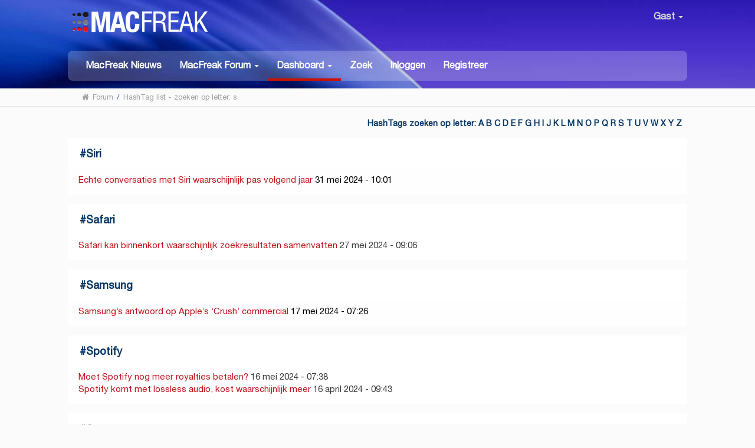

--- FILE ---
content_type: text/html; charset=UTF-8
request_url: https://www.macfreak.nl/index.php?action=hashtags;sa=list;letter=s;PHPSESSID=b7i75qegg0qp18e83fes6she8c;d48a6df9=7f1bd305be4a0b17a7595f2fc8ec75a7
body_size: 6732
content:
<!DOCTYPE html>
<html xmlns="http://www.w3.org/1999/xhtml" lang="nl-NL">
<head>
	<meta http-equiv="Content-Type" content="text/html; charset=UTF-8" />
	<meta name="viewport" content="width=device-width, initial-scale=1" /><meta name="description" content="HashTag list - zoeken op letter: s" />
	<meta name="keywords" content="Apple, iPhone, iPad, Mac, MacBook, MacFreak, Apple Watch" />

	<title>HashTag list - zoeken op letter: s</title>
	<link rel="stylesheet" type="text/css" href="https://www.macfreak.nl/Themes/MacFreak/css/bootstrap.min.css?fin20" />
	<link rel="stylesheet" type="text/css" href="https://www.macfreak.nl/Themes/MacFreak/css/font-awesome.min.css?fin20" />
	<link rel="stylesheet" type="text/css" href="https://www.macfreak.nl/Themes/MacFreak/css/animate.css?fin20" />
	<link rel="stylesheet" type="text/css" href="https://www.macfreak.nl/Themes/MacFreak/css/index.css?fin20" />
	<link rel="stylesheet" type="text/css" href="https://www.macfreak.nl/Themes/MacFreak/css/theme.css?fin20" />
	<link rel="stylesheet" type="text/css" href="https://www.macfreak.nl/Themes/MacFreak/css/responsive.css?fin20" />
	<link rel="stylesheet" type="text/css" href="https://www.macfreak.nl/Themes/default/css/webkit.css" />

	<script type="text/javascript" src="https://code.jquery.com/jquery-2.1.4.min.js"></script>
	<script type="text/javascript" src="https://www.macfreak.nl/Themes/MacFreak/scripts/bootstrap.min.js?fin20"></script>
	<script type="text/javascript" src="https://www.macfreak.nl/Themes/default/scripts/script.js?fin20"></script>
	<script type="text/javascript" src="https://www.macfreak.nl/Themes/MacFreak/scripts/theme.js?fin20"></script>
	<script type="text/javascript"><!-- // --><![CDATA[
		var smf_theme_url = "https://www.macfreak.nl/Themes/MacFreak";
		var smf_default_theme_url = "https://www.macfreak.nl/Themes/default";
		var smf_images_url = "https://www.macfreak.nl/Themes/MacFreak/images";
		var smf_scripturl = "https://www.macfreak.nl/index.php?PHPSESSID=b7i75qegg0qp18e83fes6she8c&amp;";
		var txtnew = "Nieuw";
		var smf_iso_case_folding = false;
		var smf_charset = "UTF-8";
		var ajax_notification_text = "Laden...";
		var ajax_notification_cancel_text = "Annuleren";
	// ]]></script>
	<style type="text/css">
	@media (min-width: 979px)
	{
		.container {
			width: 100%;
		}
	}
	</style>
	<link rel="help" href="https://www.macfreak.nl/help/?PHPSESSID=b7i75qegg0qp18e83fes6she8c" />
	<link rel="search" href="https://www.macfreak.nl/search/?PHPSESSID=b7i75qegg0qp18e83fes6she8c" />
	<link rel="contents" href="https://www.macfreak.nl/index.php?PHPSESSID=b7i75qegg0qp18e83fes6she8c" /><script language="JavaScript" type="text/javascript" src="https://www.macfreak.nl/Themes/default/Highslide/highslide.js"></script>
	<script language="JavaScript" type="text/javascript" src="https://www.macfreak.nl/Themes/default/Highslide/highslide.dutch-utf8.js"></script>
	<link rel="stylesheet" type="text/css" href="https://www.macfreak.nl/Themes/default/Highslide/highslide.css" media="screen" />
	<script type="text/javascript">
	 hs.graphicsDir = "https://www.macfreak.nl/Themes/default/Highslide/";
	 hs.outlineType = "rounded-white";
	 hs.captionEval = "this.thumb.alt";
	 hs.transitions = ["expand", "crossfade"];
	 hs.numberOfImagesToPreload = 5;
	 hs.dimmingOpacity = 0;
	 hs.fadeInOut = false;
	 hs.align = "center";
	 hs.showCredits = false;
	 hs.creditsText = "";
	 hs.creditsHref = "";
	 hs.creditsTitle = "";
	 if (hs.addSlideshow) hs.addSlideshow({
		  interval: 5000,
		  repeat: false,
		  useControls: true,
		fixedControls: false,
		  overlayOptions: {
			  opacity: 1,
			  position: "top right",
			  hideOnMouseOut: false
		}
	 });
  </script>
	<link rel="alternate" type="application/rss+xml" title="MacFreak - RSS" href="https://www.macfreak.nl/.xml/?type=rss;PHPSESSID=b7i75qegg0qp18e83fes6she8c" />
	<script type="text/javascript" src="https://ajax.googleapis.com/ajax/libs/jquery/3.6.0/jquery.min.js"></script>
	<script type="text/javascript">
		$(document).ready(function() {

		var oTwitter = $('a[href*="twitter.com"][href*="/status"]');
		if (oTwitter.length > 0) {
			oTwitter.each(function() {
				var oHolder = $(this);
				var sStr = $(this).attr('href');
				sStr = sStr.split('?')[0];
				var oStr = sStr;
				sStr = sStr.replace(/\/+$/, "");
				sStr = sStr.substr(sStr.lastIndexOf('/') + 1);
				$.getJSON("https://www.macfreak.nl/tweet-cache.php?id=" + sStr + "&url=" + oStr, function(data) {
					oHolder.before(data.html);
				});
			});
		}
		
		
		var oTwitter = $('a[href*="x.com"][href*="/status"]');
		if (oTwitter.length > 0) {
			oTwitter.each(function() {
				var oHolder = $(this);
				var sStr = $(this).attr('href');
				sStr = sStr.split('?')[0];
				var oStr = sStr;
				sStr = sStr.replace(/\/+$/, "");
				sStr = sStr.substr(sStr.lastIndexOf('/') + 1);
				$.getJSON("https://www.macfreak.nl/tweet-cache.php?id=" + sStr + "&url=" + oStr, function(data) {
					oHolder.before(data.html);
				});
			});
		}
		

		});
	</script>
	<link rel="stylesheet" type="text/css" href="https://www.macfreak.nl/Themes/default/css/simplechart.css" />
			<style type="text/css">
			span.topic_author {
				color: #757575;
				background: #ffffff;
				padding: 2px 3px;
				text-align: center;
				color: #757575 !important;
				font-size: 12px;
			}
			</style>
	<style>.ila_attach {width: auto; height: auto; max-width: 560px; max-height: auto;}</style>
	<link rel="stylesheet" type="text/css" href="https://www.macfreak.nl/Themes/default/css/BBCode-YouTube2.css" />
	<script>
		function snowAddPreviewScript() {
			snowAddPostScript();
			var previewSnow = document.getElementsByName("preview");
			if (previewSnow.length)
				previewSnow[0].onclick = function(){snowAddPostScript();};
		}
		function snowAddPostScript() {
			var snowAddPostScript = document.getElementById("preview_body");
			if (snowAddPostScript) {
				var snowSpan = document.createTextNode(" ");
				snowAddPostScript.appendChild(snowSpan);
			}
		}
	</script>
	<script type="text/javascript">
		if (window.addEventListener)
			window.addEventListener("load", snowAddPreviewScript, false);
		else if (window.attachEvent)
			window.attachEvent("onload", snowAddPreviewScript);
		else
			window.onload = snowAddPreviewScript();
	</script>
	<link rel="stylesheet" type="text/css" id="portal_css" href="https://www.macfreak.nl/Themes/default/css/portal.css" />
	<script type="text/javascript" src="https://www.macfreak.nl/Themes/default/scripts/portal.js?237"></script>
	<script type="text/javascript"><!-- // --><![CDATA[
		var sp_images_url = "https://www.macfreak.nl/Themes/MacFreak/images/sp";
		var sp_script_url = "https://www.macfreak.nl/index.php?PHPSESSID=b7i75qegg0qp18e83fes6she8c&amp;";
		function sp_collapseBlock(id)
		{
			mode = document.getElementById("sp_block_" + id).style.display == "" ? 0 : 1;
			document.cookie = "sp_block_" + id + "=" + (mode ? 0 : 1);
			document.getElementById("sp_collapse_" + id).src = smf_images_url + (mode ? "/collapse.gif" : "/expand.gif");
			document.getElementById("sp_block_" + id).style.display = mode ? "" : "none";
		}
	// ]]></script>
	<script type="text/javascript">
		var svar = "d9f729b";
		var sid = "304d4e63d41bce14ddcf572b60ee5300";
	</script>
	<link rel="stylesheet" type="text/css" href="https://www.macfreak.nl/Themes/default/css/jquery.atwho.min.css" />
	<script type="text/javascript" src="https://www.macfreak.nl/Themes/default/scripts/hashTags.js"></script><!-- Start of Woopra Code -->
<script>
  !function(){var t,o,c,e=window,n=document,r=arguments,a="script",i=["call","cancelAction","config","identify","push","track","trackClick","trackForm","update","visit"],s=function(){var t,o=this,c=function(t){o[t]=function(){return o._e.push([t].concat(Array.prototype.slice.call(arguments,0))),o}};for(o._e=[],t=0;t<i.length;t++)c(i[t])};for(e.__woo=e.__woo||{},t=0;t<r.length;t++)e.__woo[r[t]]=e[r[t]]=e[r[t]]||new s;(o=n.createElement(a)).async=1,o.src="https://static.woopra.com/js/w.js",(c=n.getElementsByTagName(a)[0]).parentNode.insertBefore(o,c)}("woopra");

  woopra.config({
	 domain: "macfreak.nl",
	 outgoing_tracking: true,
	 download_tracking: true,
	 click_tracking: true
  });
  
  woopra.track();
</script>
<!-- End of Woopra Code -->

<!-- Global site tag (gtag.js) - Google Analytics -->
<script async src="https://www.googletagmanager.com/gtag/js?id=G-7WMRRE71YN"></script>
<script>
  window.dataLayer = window.dataLayer || [];
  function gtag(){dataLayer.push(arguments);}
  gtag('js', new Date());

  gtag('config', 'G-7WMRRE71YN');
</script>


	<link type="text/css" rel="stylesheet" href="https://www.macfreak.nl/clock_assets/flipclock.css" />

	<link rel="apple-touch-icon" sizes="180x180" href="https://www.macfreak.nl//apple-touch-icon.png">
	<link rel="icon" type="image/png" sizes="32x32" href="https://www.macfreak.nl//favicon-32x32.png">
	<link rel="icon" type="image/png" sizes="16x16" href="https://www.macfreak.nl//favicon-16x16.png">
	<link rel="manifest" href="https://www.macfreak.nl//site.webmanifest">
	<link rel="mask-icon" href="https://www.macfreak.nl//safari-pinned-tab.svg" color="#5bbad5">
	<meta name="msapplication-TileColor" content="#da532c">
	<meta name="theme-color" content="#ffffff">	
	
	
	
</head>
<body><header id="header">
			<div class="container">
				<h1 class="forumtitle">
					<a href="https://www.macfreak.nl/index.php?PHPSESSID=b7i75qegg0qp18e83fes6she8c"><img src="/Themes/MacFreak/images/macfreak-nieuw-logo-w.png" alt="MacFreak" /></a>
				</h1>
				<div class="userarea navbar-right">
					<div class="dropdown">
					  <a class="username " data-toggle="dropdown" aria-haspopup="true" aria-expanded="true">
							<img src="https://www.macfreak.nl/Themes/MacFreak/images/theme/noavatar.png" alt="Profiel" title="Profiel" class="avatar-top img-							circle">
								Gast
						<span class="caret"></span>
					  </a>
				<ul id="userdrop" class="dropdown-menu " aria-labelledby="dropdownMenu1">
							<li><a href="https://www.macfreak.nl/login/?PHPSESSID=b7i75qegg0qp18e83fes6she8c"><i class="fa fa-login"></i> Inloggen</a></li>
							<li><a href="https://www.macfreak.nl/register/?PHPSESSID=b7i75qegg0qp18e83fes6she8c"><i class="fa fa-register"></i> Registreer</a></li>
					  </ul>
					</div>
				</div>
				<div class="navmenu">
	<nav class="navbar navbar-default">
		<div class="navbar-header">
			<div class="visible-xs navbar-brand">Menu</div>
			<button type="button" class="navbar-toggle collapsed" data-toggle="collapse" data-target="#navbar" aria-expanded="false">
				<span class="icon-bar"></span>
				<span class="icon-bar"></span>
				<span class="icon-bar"></span>
			</button>
		</div>
		<div id="navbar" class="navbar-collapse collapse">
			<ul class="nav navbar-nav">
				<li id="button_home" class="button_home">
					<a  href="https://www.macfreak.nl/index.php?PHPSESSID=b7i75qegg0qp18e83fes6she8c">
						MacFreak Nieuws
					</a>
				</li>
				<li id="button_forum" class="button_forum dropdown">
					<a  class="dropdown-toggle" data-toggle="dropdown" role="button" aria-haspopup="true" aria-expanded="false" href="https://www.macfreak.nl/forum/?PHPSESSID=b7i75qegg0qp18e83fes6she8c">
						<b>MacFreak Forum</b> <span class="caret"></span>
					</a>
					<ul class="dropdown-menu ">
						<li>
							<a href="https://www.macfreak.nl/forum/?PHPSESSID=b7i75qegg0qp18e83fes6she8c"><b>MacFreak Forum</b></a>
						</li>
						<li>
							<a href="https://www.macfreak.nl/forum/#c1">
								Nieuws, tips, feedback en meer
							</a>
						</li>
						<li>
							<a href="https://www.macfreak.nl/forum/#c2">
								Apple algemeen
							</a>
						</li>
						<li>
							<a href="https://www.macfreak.nl/forum/#c3">
								Supportvragen Mac
							</a>
						</li>
						<li>
							<a href="https://www.macfreak.nl/forum/#c4">
								Supportvragen iPad
							</a>
						</li>
						<li>
							<a href="https://www.macfreak.nl/forum/#c5">
								Supportvragen iPhone
							</a>
						</li>
						<li>
							<a href="https://www.macfreak.nl/forum/#c6">
								Supportvragen digitale media
							</a>
						</li>
						<li>
							<a href="https://www.macfreak.nl/macfreak-cafe/">
								MacFreak-Café
							</a>
						</li>
						<li>
							<a href="https://www.macfreak.nl/forum/#c7">
								Te koop aangeboden en gevraagd
							</a>
						</li>
					</ul>
				</li>
				<li id="button_dashboard" class="button_dashboard dropdown active">
					<a  class="dropdown-toggle" data-toggle="dropdown" role="button" aria-haspopup="true" aria-expanded="false" href="https://www.macfreak.nl/index.php?page=dashboard;PHPSESSID=b7i75qegg0qp18e83fes6she8c">
						<b>Dashboard</b> <span class="caret"></span>
					</a>
					<ul class="dropdown-menu ">
						<li>
							<a href="https://www.macfreak.nl/index.php?page=dashboard;PHPSESSID=b7i75qegg0qp18e83fes6she8c"><b>Dashboard</b></a>
						</li>
						<li>
							<a href="https://www.macfreak.nl/profile/?PHPSESSID=b7i75qegg0qp18e83fes6she8c">
								Profiel
							</a>
						</li>
						<li>
							<a href="https://www.macfreak.nl/profile/?area=notification;PHPSESSID=b7i75qegg0qp18e83fes6she8c">
								Notificaties
							</a>
						</li>
						<li>
							<a href="https://www.macfreak.nl/index.php?page=mf_help;PHPSESSID=b7i75qegg0qp18e83fes6she8c">
								Help
							</a>
						</li>
						<li>
							<a href="https://www.macfreak.nl/index.php?page=rules;PHPSESSID=b7i75qegg0qp18e83fes6she8c">
								Huisregels
							</a>
						</li>
						<li>
							<a href="https://www.macfreak.nl/calendar/?PHPSESSID=b7i75qegg0qp18e83fes6she8c">
								Kalender
							</a>
						</li>
						<li>
							<a href="https://www.macfreak.nl/mlist/?PHPSESSID=b7i75qegg0qp18e83fes6she8c">
								Ledenlijst
							</a>
						</li>
						<li>
							<a href="https://www.macfreak.nl/bookmarks/?PHPSESSID=b7i75qegg0qp18e83fes6she8c">
								Bladwijzers
							</a>
						</li>
					</ul>
				</li>
				<li id="button_search" class="button_search">
					<a  href="https://www.macfreak.nl/index.php?page=zoek;PHPSESSID=b7i75qegg0qp18e83fes6she8c">
						Zoek
					</a>
				</li>
				<li id="button_login" class="button_login">
					<a  href="https://www.macfreak.nl/login/?PHPSESSID=b7i75qegg0qp18e83fes6she8c">
						Inloggen
					</a>
				</li>
				<li id="button_register" class="button_register">
					<a  href="https://www.macfreak.nl/register/?PHPSESSID=b7i75qegg0qp18e83fes6she8c">
						Registreer
					</a>
				</li>
			</ul>
		</div>
	</nav></div>
			</div>
		</header>
		<div id="bottombar">
			<div class="container">
				
	<div class="navigate_section">
		<ul>
			<li class="home">
				<a href="https://www.macfreak.nl/index.php?PHPSESSID=b7i75qegg0qp18e83fes6she8c"><span class="fa fa-home"></span></a>
			</li>
			<li>
				<a href="https://www.macfreak.nl/forum/?PHPSESSID=b7i75qegg0qp18e83fes6she8c"><span>Forum</span></a>
			</li>
			<li> / </li>
			<li class="last">
				<a href="https://www.macfreak.nl/index.php?action=hashtags;sa=list;letter=s;PHPSESSID=b7i75qegg0qp18e83fes6she8c;d9f729b=304d4e63d41bce14ddcf572b60ee5300"><span>HashTag list - zoeken op letter: s</span></a>
			</li>
		</ul>
	</div>
			</div>
		</div>
	<div class="container">
	<div id="content_section" lang="nl">
	<table id="sp_main">
		<tr>
			<td id="sp_center">
	<div class="title_bar clear_right">
		<h3 class="titlebg">
			<span class="floatright">HashTags zoeken op letter:  <a href="https://www.macfreak.nl/index.php?action=hashtags;sa=list;letter=a;PHPSESSID=b7i75qegg0qp18e83fes6she8c;d9f729b=304d4e63d41bce14ddcf572b60ee5300">A</a> <a href="https://www.macfreak.nl/index.php?action=hashtags;sa=list;letter=b;PHPSESSID=b7i75qegg0qp18e83fes6she8c;d9f729b=304d4e63d41bce14ddcf572b60ee5300">B</a> <a href="https://www.macfreak.nl/index.php?action=hashtags;sa=list;letter=c;PHPSESSID=b7i75qegg0qp18e83fes6she8c;d9f729b=304d4e63d41bce14ddcf572b60ee5300">C</a> <a href="https://www.macfreak.nl/index.php?action=hashtags;sa=list;letter=d;PHPSESSID=b7i75qegg0qp18e83fes6she8c;d9f729b=304d4e63d41bce14ddcf572b60ee5300">D</a> <a href="https://www.macfreak.nl/index.php?action=hashtags;sa=list;letter=e;PHPSESSID=b7i75qegg0qp18e83fes6she8c;d9f729b=304d4e63d41bce14ddcf572b60ee5300">E</a> <a href="https://www.macfreak.nl/index.php?action=hashtags;sa=list;letter=f;PHPSESSID=b7i75qegg0qp18e83fes6she8c;d9f729b=304d4e63d41bce14ddcf572b60ee5300">F</a> <a href="https://www.macfreak.nl/index.php?action=hashtags;sa=list;letter=g;PHPSESSID=b7i75qegg0qp18e83fes6she8c;d9f729b=304d4e63d41bce14ddcf572b60ee5300">G</a> <a href="https://www.macfreak.nl/index.php?action=hashtags;sa=list;letter=h;PHPSESSID=b7i75qegg0qp18e83fes6she8c;d9f729b=304d4e63d41bce14ddcf572b60ee5300">H</a> <a href="https://www.macfreak.nl/index.php?action=hashtags;sa=list;letter=i;PHPSESSID=b7i75qegg0qp18e83fes6she8c;d9f729b=304d4e63d41bce14ddcf572b60ee5300">I</a> <a href="https://www.macfreak.nl/index.php?action=hashtags;sa=list;letter=j;PHPSESSID=b7i75qegg0qp18e83fes6she8c;d9f729b=304d4e63d41bce14ddcf572b60ee5300">J</a> <a href="https://www.macfreak.nl/index.php?action=hashtags;sa=list;letter=k;PHPSESSID=b7i75qegg0qp18e83fes6she8c;d9f729b=304d4e63d41bce14ddcf572b60ee5300">K</a> <a href="https://www.macfreak.nl/index.php?action=hashtags;sa=list;letter=l;PHPSESSID=b7i75qegg0qp18e83fes6she8c;d9f729b=304d4e63d41bce14ddcf572b60ee5300">L</a> <a href="https://www.macfreak.nl/index.php?action=hashtags;sa=list;letter=m;PHPSESSID=b7i75qegg0qp18e83fes6she8c;d9f729b=304d4e63d41bce14ddcf572b60ee5300">M</a> <a href="https://www.macfreak.nl/index.php?action=hashtags;sa=list;letter=n;PHPSESSID=b7i75qegg0qp18e83fes6she8c;d9f729b=304d4e63d41bce14ddcf572b60ee5300">N</a> <a href="https://www.macfreak.nl/index.php?action=hashtags;sa=list;letter=o;PHPSESSID=b7i75qegg0qp18e83fes6she8c;d9f729b=304d4e63d41bce14ddcf572b60ee5300">O</a> <a href="https://www.macfreak.nl/index.php?action=hashtags;sa=list;letter=p;PHPSESSID=b7i75qegg0qp18e83fes6she8c;d9f729b=304d4e63d41bce14ddcf572b60ee5300">P</a> <a href="https://www.macfreak.nl/index.php?action=hashtags;sa=list;letter=q;PHPSESSID=b7i75qegg0qp18e83fes6she8c;d9f729b=304d4e63d41bce14ddcf572b60ee5300">Q</a> <a href="https://www.macfreak.nl/index.php?action=hashtags;sa=list;letter=r;PHPSESSID=b7i75qegg0qp18e83fes6she8c;d9f729b=304d4e63d41bce14ddcf572b60ee5300">R</a> <a href="https://www.macfreak.nl/index.php?action=hashtags;sa=list;letter=s;PHPSESSID=b7i75qegg0qp18e83fes6she8c;d9f729b=304d4e63d41bce14ddcf572b60ee5300">S</a> <a href="https://www.macfreak.nl/index.php?action=hashtags;sa=list;letter=t;PHPSESSID=b7i75qegg0qp18e83fes6she8c;d9f729b=304d4e63d41bce14ddcf572b60ee5300">T</a> <a href="https://www.macfreak.nl/index.php?action=hashtags;sa=list;letter=u;PHPSESSID=b7i75qegg0qp18e83fes6she8c;d9f729b=304d4e63d41bce14ddcf572b60ee5300">U</a> <a href="https://www.macfreak.nl/index.php?action=hashtags;sa=list;letter=v;PHPSESSID=b7i75qegg0qp18e83fes6she8c;d9f729b=304d4e63d41bce14ddcf572b60ee5300">V</a> <a href="https://www.macfreak.nl/index.php?action=hashtags;sa=list;letter=w;PHPSESSID=b7i75qegg0qp18e83fes6she8c;d9f729b=304d4e63d41bce14ddcf572b60ee5300">W</a> <a href="https://www.macfreak.nl/index.php?action=hashtags;sa=list;letter=x;PHPSESSID=b7i75qegg0qp18e83fes6she8c;d9f729b=304d4e63d41bce14ddcf572b60ee5300">X</a> <a href="https://www.macfreak.nl/index.php?action=hashtags;sa=list;letter=y;PHPSESSID=b7i75qegg0qp18e83fes6she8c;d9f729b=304d4e63d41bce14ddcf572b60ee5300">Y</a> <a href="https://www.macfreak.nl/index.php?action=hashtags;sa=list;letter=z;PHPSESSID=b7i75qegg0qp18e83fes6she8c;d9f729b=304d4e63d41bce14ddcf572b60ee5300">Z</a> </span>
		</h3>
	</div>
	<div class="cat_bar">
		<h3 class="catbg">
			<span class="ie6_header floatleft">
				#<a href="https://www.macfreak.nl/index.php?action=hashtags;sa=list;hash=Siri;PHPSESSID=b7i75qegg0qp18e83fes6she8c;d9f729b=304d4e63d41bce14ddcf572b60ee5300">Siri</a>
			</span>
			<span class="ie6_header floatright">
				
			</span>
		</h3>
	</div>
	<div class="windowbg2">
		<span class="topslice"><span></span></span>
		<div class="content"><a href="https://www.macfreak.nl/test-topics-33/echt-kletsen-met-siri-waarschijnlijk-pas-volgend-jaar/msg678985/?PHPSESSID=b7i75qegg0qp18e83fes6she8c#msg678985" rel="nofollow"> Echte conversaties met Siri waarschijnlijk pas volgend jaar</a> <span>31 mei 2024 - 10:01 </span></br>
	</div>
		<span class="botslice"><span></span></span>
	</div>
	<div class="cat_bar">
		<h3 class="catbg">
			<span class="ie6_header floatleft">
				#<a href="https://www.macfreak.nl/index.php?action=hashtags;sa=list;hash=Safari;PHPSESSID=b7i75qegg0qp18e83fes6she8c;d9f729b=304d4e63d41bce14ddcf572b60ee5300">Safari</a>
			</span>
			<span class="ie6_header floatright">
				
			</span>
		</h3>
	</div>
	<div class="windowbg">
		<span class="topslice"><span></span></span>
		<div class="content"><a href="https://www.macfreak.nl/test-topics-33/safari-kan-binnenkort-waarschijnlijk-zoekresultaten-samenvatten/msg678715/?PHPSESSID=b7i75qegg0qp18e83fes6she8c#msg678715" rel="nofollow"> Safari kan binnenkort waarschijnlijk zoekresultaten samenvatten</a> <span>27 mei 2024 - 09:06 </span></br>
	</div>
		<span class="botslice"><span></span></span>
	</div>
	<div class="cat_bar">
		<h3 class="catbg">
			<span class="ie6_header floatleft">
				#<a href="https://www.macfreak.nl/index.php?action=hashtags;sa=list;hash=Samsung;PHPSESSID=b7i75qegg0qp18e83fes6she8c;d9f729b=304d4e63d41bce14ddcf572b60ee5300">Samsung</a>
			</span>
			<span class="ie6_header floatright">
				
			</span>
		</h3>
	</div>
	<div class="windowbg2">
		<span class="topslice"><span></span></span>
		<div class="content"><a href="https://www.macfreak.nl/test-topics-33/samsungs-antwoord-op-apples-crush-commercial/msg677887/?PHPSESSID=b7i75qegg0qp18e83fes6she8c#msg677887" rel="nofollow"> Samsung’s antwoord op Apple’s ‘Crush’ commercial</a> <span>17 mei 2024 - 07:26 </span></br>
	</div>
		<span class="botslice"><span></span></span>
	</div>
	<div class="cat_bar">
		<h3 class="catbg">
			<span class="ie6_header floatleft">
				#<a href="https://www.macfreak.nl/index.php?action=hashtags;sa=list;hash=Spotify;PHPSESSID=b7i75qegg0qp18e83fes6she8c;d9f729b=304d4e63d41bce14ddcf572b60ee5300">Spotify</a>
			</span>
			<span class="ie6_header floatright">
				
			</span>
		</h3>
	</div>
	<div class="windowbg">
		<span class="topslice"><span></span></span>
		<div class="content"><a href="https://www.macfreak.nl/test-topics-33/moet-spotify-nog-meer-royalties-betalen/msg677818/?PHPSESSID=b7i75qegg0qp18e83fes6she8c#msg677818" rel="nofollow"> Moet Spotify nog meer royalties betalen?</a> <span>16 mei 2024 - 07:38 </span></br><a href="https://www.macfreak.nl/nieuwsberichten/spotify-komt-met-lossless-audio-maar-er-moet-extra-voor-betaald-worden/msg675523/?PHPSESSID=b7i75qegg0qp18e83fes6she8c#msg675523" rel="nofollow"> Spotify komt met lossless audio, kost waarschijnlijk meer</a> <span>16 april 2024 - 09:43 </span></br>
	</div>
		<span class="botslice"><span></span></span>
	</div>
	<div class="cat_bar">
		<h3 class="catbg">
			<span class="ie6_header floatleft">
				#<a href="https://www.macfreak.nl/index.php?action=hashtags;sa=list;hash=Sonos;PHPSESSID=b7i75qegg0qp18e83fes6she8c;d9f729b=304d4e63d41bce14ddcf572b60ee5300">Sonos</a>
			</span>
			<span class="ie6_header floatright">
				
			</span>
		</h3>
	</div>
	<div class="windowbg2">
		<span class="topslice"><span></span></span>
		<div class="content"><a href="https://www.macfreak.nl/test-topics-33/bij-sonos-vinden-ze-zichzelf-erg-moedig/msg677571/?PHPSESSID=b7i75qegg0qp18e83fes6she8c#msg677571" rel="nofollow"> Bij Sonos vinden ze zichzelf erg moedig (= beter even niet updaten)</a> <span>13 mei 2024 - 08:15 </span></br>
	</div>
		<span class="botslice"><span></span></span>
	</div>
	<div class="cat_bar">
		<h3 class="catbg">
			<span class="ie6_header floatleft">
				#<a href="https://www.macfreak.nl/index.php?action=hashtags;sa=list;hash=Sparkle;PHPSESSID=b7i75qegg0qp18e83fes6she8c;d9f729b=304d4e63d41bce14ddcf572b60ee5300">Sparkle</a>
			</span>
			<span class="ie6_header floatright">
				
			</span>
		</h3>
	</div>
	<div class="windowbg">
		<span class="topslice"><span></span></span>
		<div class="content"><a href="https://www.macfreak.nl/test-topics-33/sparkle-bestaat-10-jaar-en-is-daarom-in-de-aanbieding/msg676141/?PHPSESSID=b7i75qegg0qp18e83fes6she8c#msg676141" rel="nofollow"> Sparkle bestaat 10 jaar, en is daarom in de aanbieding</a> <span>23 april 2024 - 09:52 </span></br>
	</div>
		<span class="botslice"><span></span></span>
	</div>
	<div class="cat_bar">
		<h3 class="catbg">
			<span class="ie6_header floatleft">
				#<a href="https://www.macfreak.nl/index.php?action=hashtags;sa=list;hash=SelfServiceRepair;PHPSESSID=b7i75qegg0qp18e83fes6she8c;d9f729b=304d4e63d41bce14ddcf572b60ee5300">SelfServiceRepair</a>
			</span>
			<span class="ie6_header floatright">
				
			</span>
		</h3>
	</div>
	<div class="windowbg2">
		<span class="topslice"><span></span></span>
		<div class="content"><a href="https://www.macfreak.nl/nieuwsberichten/gebruikte-onderdelen-gebruiken-wordt-mogelijk-vanaf-de-iphone-15/msg675230/?PHPSESSID=b7i75qegg0qp18e83fes6she8c#msg675230" rel="nofollow"> Gebruikte onderdelen gebruiken wordt mogelijk, vanaf de iPhone 15</a> <span>12 april 2024 - 09:10 </span></br>
	</div>
		<span class="botslice"><span></span></span>
	</div>
	<div class="cat_bar">
		<h3 class="catbg">
			<span class="ie6_header floatleft">
				#<a href="https://www.macfreak.nl/index.php?action=hashtags;sa=list;hash=Spyware;PHPSESSID=b7i75qegg0qp18e83fes6she8c;d9f729b=304d4e63d41bce14ddcf572b60ee5300">Spyware</a>
			</span>
			<span class="ie6_header floatright">
				
			</span>
		</h3>
	</div>
	<div class="windowbg">
		<span class="topslice"><span></span></span>
		<div class="content"><a href="https://www.macfreak.nl/nieuwsberichten/apple-waarschuwt-alle-iphone-gebruikers-voor-spyware-aanvallen/msg675177/?PHPSESSID=b7i75qegg0qp18e83fes6she8c#msg675177" rel="nofollow"> Apple waarschuwt iPhone-gebruikers voor spyware-aanvallen</a> <span>11 april 2024 - 12:14 </span></br>
	</div>
		<span class="botslice"><span></span></span>
	</div>
	<div class="cat_bar">
		<h3 class="catbg">
			<span class="ie6_header floatleft">
				#<a href="https://www.macfreak.nl/index.php?action=hashtags;sa=list;hash=Swift;PHPSESSID=b7i75qegg0qp18e83fes6she8c;d9f729b=304d4e63d41bce14ddcf572b60ee5300">Swift</a>
			</span>
			<span class="ie6_header floatright">
				
			</span>
		</h3>
	</div>
	<div class="windowbg2">
		<span class="topslice"><span></span></span>
		<div class="content"><a href="https://www.macfreak.nl/nieuwsberichten/er-is-een-nieuwe-portal-van-apple-met-swift-tutorials/msg674461/?PHPSESSID=b7i75qegg0qp18e83fes6she8c#msg674461" rel="nofollow"> Er is een nieuwe portal van Apple met Swift tutorials</a> <span> 2 april 2024 - 09:20 </span></br>
	</div>
		<span class="botslice"><span></span></span>
	</div><br>
			</td>
		</tr>
	</table>
	<div  style="text-align:center;margin-top:1.3em;margin-bottom:5px;"></div>
	<div style="margin-bottom:1.3em;text-align:center;">

	<ins class="adsbygoogle"
	style="display:inline-block;width:98%;height:110px;margin-bottom:10px;text-align:center;"
	data-ad-client="ca-pub-7000589384458942"
	data-ad-slot="2024692917"</ins>
	<script async src="https://pagead2.googlesyndication.com/pagead/js/adsbygoogle.js"></script>
	<script>(adsbygoogle = window.adsbygoogle || []).push({});</script>

</div> 
		</div> 
<!DOCTYPE html PUBLIC "-//W3C//DTD HTML 4.01//EN" "http://www.w3.org/TR/html4/strict.dtd">
<html>

</html>

	

	<div id="footer_madeby"><span class = "hidden-xs"></span>
	<a href="https://www.macfreak.nl/index.php?page=mf_help;PHPSESSID=b7i75qegg0qp18e83fes6she8c" target="_blank">Help</a><a>&nbsp;&nbsp;&nbsp;-&nbsp;</a>
	<a href="https://www.macfreak.nl/bookmarks/" target="_blank">Bladwijzers</a><a>&nbsp;&nbsp;&nbsp;-&nbsp;</a>
	<a href="https://www.macfreak.nl/mlist/" target="_blank">Ledenlijst</a><a>&nbsp;&nbsp;&nbsp;-&nbsp;</a>
	<a href="https://www.macfreak.nl/macfreak-events/" target="_blank">Events</a><a>&nbsp;&nbsp;&nbsp;-&nbsp;</a>
	<a href="https://www.macfreak.nl/?action=calendar" target="_blank">Kalender</a><a>&nbsp;&nbsp;&nbsp;-&nbsp;</a>
	<a href="https://www.macfreak.nl/?page=rules" target="_blank">Huisregels</a><a>&nbsp;&nbsp;&nbsp;-&nbsp;</a>
	<a href="https://www.macfreak.nl/index.php?page=privacycookieverklaring;PHPSESSID=b7i75qegg0qp18e83fes6she8c" target="_blank">Privacy- en cookieverklaring</a><a>&nbsp;&nbsp;&nbsp;-&nbsp;</a>
	<a href="https://www.macfreak.nl/index.php?page=adverteren;PHPSESSID=b7i75qegg0qp18e83fes6she8c" target="_blank">Adverteren op MacFreak</a>
	<a rel="nofollow" style="display:none" href="https://www.macfreak.nl/blackhole/index.php" title="Do NOT follow this link or you will be banned from the site!">&nbsp;&nbsp;MacFreak</a>

	
	<div class="linksfooter">	
	</div><div class="middenfooter">Sponsor: <span class = "hidden-xs"></span><a href="https://www.upgreatest.nl/" target="_blank">Upgreatest</a></div><div class="rechtsfooter"><span class = "hidden-xs"></span></div></div></div>
	
	<div id="footer_section"><div class="frame">
		<ul class="reset">
			<li class="copyright" style="line-height: 1.5em;">
			<span class="smalltext" style="display: inline; visibility: visible; font-family: Verdana, Arial, sans-serif;"><a href="https://www.macfreak.nl/credits/?PHPSESSID=b7i75qegg0qp18e83fes6she8c" title="Simple Machines Forum" target="_blank" class="new_win">SMF 2.0.19</a> |
 <a href="http://www.simplemachines.org/about/smf/license.php" title="License" target="_blank" class="new_win">SMF &copy; 2017</a>, <a href="http://www.simplemachines.org" title="Simple Machines" target="_blank" class="new_win">Simple Machines</a><br /><a href="http://www.createaforum.com" target="_blank">Simple Audio Video Embedder</a><br /><a href="https://simpleportal.net/" target="_blank" class="new_win">SimplePortal 2.3.7 &copy; 2008-2026, SimplePortal</a>
			</span></li>
			<li><a id="button_xhtml" href="http://validator.w3.org/check?uri=referer" target="_blank" class="new_win" title="Valid XHTML 1.0!"><span>XHTML</span></a></li>
			<li><a id="button_rss" href="feed://www.macfreak.nl/index.php?action=.xml;sa=news;board=16;limit=10;type=rss2" class="new_win"><span><img src="/Themes/MacFreak/images/icons/Generic_Feed-icon.svg" width="24" height="24" /></span></a></li>
			<li class="last"><a id="button_wap2" href="https://www.macfreak.nl/index.php?wap2;PHPSESSID=b7i75qegg0qp18e83fes6she8c" class="new_win"><span>WAP2</span></a></li>
			<li class="copyright" style="line-height: 1.5em;"><a href="http://mediabouwers.nl" target="_blank"></a></li>
		</ul>
	</div></div>
</div><script  src="https://www.macfreak.nl/Themes/MacFreak/scripts/menuadminm.js"></script> <script>
	 // Select all links with hashes
$('a[href*="#"]')
  // Remove links that don't actually link to anything
  .not('[href="#"]')
  .not('[href="#0"]')
  .click(function(event) {
	 // On-page links
	 if (
		location.pathname.replace(/^\//, '') == this.pathname.replace(/^\//, '')
		&&
		location.hostname == this.hostname
	 ) {
		// Figure out element to scroll to
		var target = $(this.hash);
		target = target.length ? target : $('[name=' + this.hash.slice(1) + ']');
		// Does a scroll target exist?
		if (target.length) {
		  // Only prevent default if animation is actually gonna happen
		  event.preventDefault();
		  $('html, body').animate({
			 scrollTop: target.offset().top
		  }, 500, function() {
			 // Callback after animation
			 // Must change focus!
			 var $target = $(target);
			 $target.focus();
			 if ($target.is(":focus")) { // Checking if the target was focused
				return false;
			 } else {
				$target.attr('tabindex','-1'); // Adding tabindex for elements not focusable
				$target.focus(); // Set focus again
			 };
		  });
		}
	 }
  }); </script>
  </body></html>

--- FILE ---
content_type: text/html; charset=utf-8
request_url: https://www.google.com/recaptcha/api2/aframe
body_size: 266
content:
<!DOCTYPE HTML><html><head><meta http-equiv="content-type" content="text/html; charset=UTF-8"></head><body><script nonce="dIcv_hrlSUobFmqVn_8Ikg">/** Anti-fraud and anti-abuse applications only. See google.com/recaptcha */ try{var clients={'sodar':'https://pagead2.googlesyndication.com/pagead/sodar?'};window.addEventListener("message",function(a){try{if(a.source===window.parent){var b=JSON.parse(a.data);var c=clients[b['id']];if(c){var d=document.createElement('img');d.src=c+b['params']+'&rc='+(localStorage.getItem("rc::a")?sessionStorage.getItem("rc::b"):"");window.document.body.appendChild(d);sessionStorage.setItem("rc::e",parseInt(sessionStorage.getItem("rc::e")||0)+1);localStorage.setItem("rc::h",'1769419561326');}}}catch(b){}});window.parent.postMessage("_grecaptcha_ready", "*");}catch(b){}</script></body></html>

--- FILE ---
content_type: text/javascript
request_url: https://www.macfreak.nl/Themes/default/scripts/jquery.caret.min.js
body_size: 1929
content:
/*! jquery.caret 2016-02-27 */
!function(a,b){"function"==typeof define&&define.amd?define(["jquery"],function(c){return a.returnExportsGlobal=b(c)}):"object"==typeof exports?module.exports=b(require("jquery")):b(jQuery)}(this,function(a){"use strict";var b,c,d,e,f,g,h,i,j,k,l;k="caret",b=function(){function b(a){this.$inputor=a,this.domInputor=this.$inputor[0]}return b.prototype.setPos=function(a){var b,c,d,e;return(e=j.getSelection())&&(d=0,c=!1,(b=function(a,f){var g,i,j,k,l,m;for(l=f.childNodes,m=[],j=0,k=l.length;k>j&&(g=l[j],!c);j++)if(3===g.nodeType){if(d+g.length>=a){c=!0,i=h.createRange(),i.setStart(g,a-d),e.removeAllRanges(),e.addRange(i);break}m.push(d+=g.length)}else m.push(b(a,g));return m})(a,this.domInputor)),this.domInputor},b.prototype.getIEPosition=function(){return this.getPosition()},b.prototype.getPosition=function(){var a,b;return b=this.getOffset(),a=this.$inputor.offset(),b.left-=a.left,b.top-=a.top,b},b.prototype.getOldIEPos=function(){var a,b;return b=h.selection.createRange(),a=h.body.createTextRange(),a.moveToElementText(this.domInputor),a.setEndPoint("EndToEnd",b),a.text.length},b.prototype.getPos=function(){var a,b,c;return(c=this.range())?(a=c.cloneRange(),a.selectNodeContents(this.domInputor),a.setEnd(c.endContainer,c.endOffset),b=a.toString().length,a.detach(),b):h.selection?this.getOldIEPos():void 0},b.prototype.getOldIEOffset=function(){var a,b;return a=h.selection.createRange().duplicate(),a.moveStart("character",-1),b=a.getBoundingClientRect(),{height:b.bottom-b.top,left:b.left,top:b.top}},b.prototype.getOffset=function(){var b,c,d,e,f;return j.getSelection&&(d=this.range())?(d.endOffset-1>0&&d.endContainer!==this.domInputor&&(b=d.cloneRange(),b.setStart(d.endContainer,d.endOffset-1),b.setEnd(d.endContainer,d.endOffset),e=b.getBoundingClientRect(),c={height:e.height,left:e.left+e.width,top:e.top},b.detach()),c&&0!==(null!=c?c.height:void 0)||(b=d.cloneRange(),f=a(h.createTextNode("|")),b.insertNode(f[0]),b.selectNode(f[0]),e=b.getBoundingClientRect(),c={height:e.height,left:e.left,top:e.top},f.remove(),b.detach())):h.selection&&(c=this.getOldIEOffset()),c&&(c.top+=a(j).scrollTop(),c.left+=a(j).scrollLeft()),c},b.prototype.range=function(){var a;if(j.getSelection)return a=j.getSelection(),a.rangeCount>0?a.getRangeAt(0):null},b}(),c=function(){function b(a){this.$inputor=a,this.domInputor=this.$inputor[0]}return b.prototype.getIEPos=function(){var a,b,c,d,e,f,g;return b=this.domInputor,f=h.selection.createRange(),e=0,f&&f.parentElement()===b&&(d=b.value.replace(/\r\n/g,"\n"),c=d.length,g=b.createTextRange(),g.moveToBookmark(f.getBookmark()),a=b.createTextRange(),a.collapse(!1),e=g.compareEndPoints("StartToEnd",a)>-1?c:-g.moveStart("character",-c)),e},b.prototype.getPos=function(){return h.selection?this.getIEPos():this.domInputor.selectionStart},b.prototype.setPos=function(a){var b,c;return b=this.domInputor,h.selection?(c=b.createTextRange(),c.move("character",a),c.select()):b.setSelectionRange&&b.setSelectionRange(a,a),b},b.prototype.getIEOffset=function(a){var b,c,d,e;return c=this.domInputor.createTextRange(),a||(a=this.getPos()),c.move("character",a),d=c.boundingLeft,e=c.boundingTop,b=c.boundingHeight,{left:d,top:e,height:b}},b.prototype.getOffset=function(b){var c,d,e;return c=this.$inputor,h.selection?(d=this.getIEOffset(b),d.top+=a(j).scrollTop()+c.scrollTop(),d.left+=a(j).scrollLeft()+c.scrollLeft(),d):(d=c.offset(),e=this.getPosition(b),d={left:d.left+e.left-c.scrollLeft(),top:d.top+e.top-c.scrollTop(),height:e.height})},b.prototype.getPosition=function(a){var b,c,e,f,g,h,i;return b=this.$inputor,f=function(a){return a=a.replace(/<|>|`|"|&/g,"?").replace(/\r\n|\r|\n/g,"<br/>"),/firefox/i.test(navigator.userAgent)&&(a=a.replace(/\s/g,"&nbsp;")),a},void 0===a&&(a=this.getPos()),i=b.val().slice(0,a),e=b.val().slice(a),g="<span style='position: relative; display: inline;'>"+f(i)+"</span>",g+="<span id='caret' style='position: relative; display: inline;'>|</span>",g+="<span style='position: relative; display: inline;'>"+f(e)+"</span>",h=new d(b),c=h.create(g).rect()},b.prototype.getIEPosition=function(a){var b,c,d,e,f;return d=this.getIEOffset(a),c=this.$inputor.offset(),e=d.left-c.left,f=d.top-c.top,b=d.height,{left:e,top:f,height:b}},b}(),d=function(){function b(a){this.$inputor=a}return b.prototype.css_attr=["borderBottomWidth","borderLeftWidth","borderRightWidth","borderTopStyle","borderRightStyle","borderBottomStyle","borderLeftStyle","borderTopWidth","boxSizing","fontFamily","fontSize","fontWeight","height","letterSpacing","lineHeight","marginBottom","marginLeft","marginRight","marginTop","outlineWidth","overflow","overflowX","overflowY","paddingBottom","paddingLeft","paddingRight","paddingTop","textAlign","textOverflow","textTransform","whiteSpace","wordBreak","wordWrap"],b.prototype.mirrorCss=function(){var b,c=this;return b={position:"absolute",left:-9999,top:0,zIndex:-2e4},"TEXTAREA"===this.$inputor.prop("tagName")&&this.css_attr.push("width"),a.each(this.css_attr,function(a,d){return b[d]=c.$inputor.css(d)}),b},b.prototype.create=function(b){return this.$mirror=a("<div></div>"),this.$mirror.css(this.mirrorCss()),this.$mirror.html(b),this.$inputor.after(this.$mirror),this},b.prototype.rect=function(){var a,b,c;return a=this.$mirror.find("#caret"),b=a.position(),c={left:b.left,top:b.top,height:a.height()},this.$mirror.remove(),c},b}(),e={contentEditable:function(a){return!(!a[0].contentEditable||"true"!==a[0].contentEditable)}},g={pos:function(a){return a||0===a?this.setPos(a):this.getPos()},position:function(a){return h.selection?this.getIEPosition(a):this.getPosition(a)},offset:function(a){var b;return b=this.getOffset(a)}},h=null,j=null,i=null,l=function(a){var b;return(b=null!=a?a.iframe:void 0)?(i=b,j=b.contentWindow,h=b.contentDocument||j.document):(i=void 0,j=window,h=document)},f=function(a){var b;h=a[0].ownerDocument,j=h.defaultView||h.parentWindow;try{return i=j.frameElement}catch(c){b=c}},a.fn.caret=function(d,f,h){var i;return g[d]?(a.isPlainObject(f)?(l(f),f=void 0):l(h),i=e.contentEditable(this)?new b(this):new c(this),g[d].apply(i,[f])):a.error("Method "+d+" does not exist on jQuery.caret")},a.fn.caret.EditableCaret=b,a.fn.caret.InputCaret=c,a.fn.caret.Utils=e,a.fn.caret.apis=g});